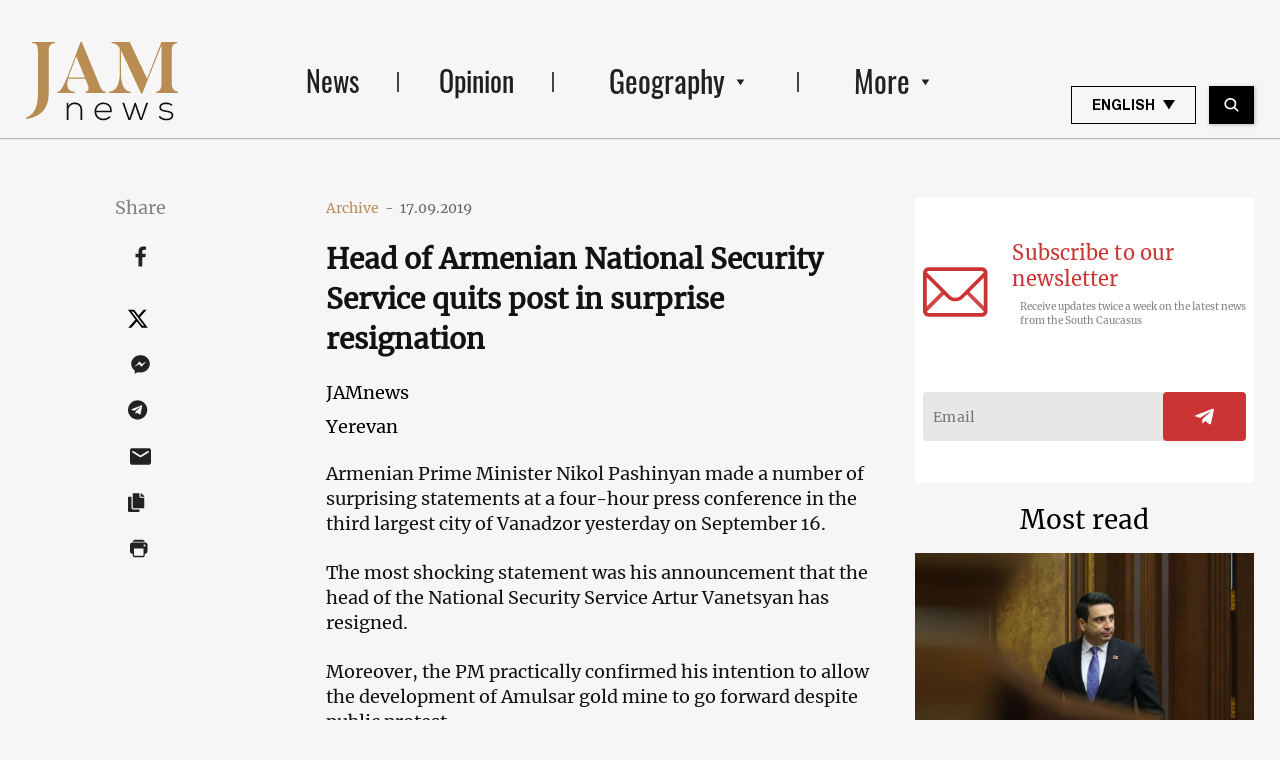

--- FILE ---
content_type: text/html; charset=utf-8
request_url: https://www.google.com/recaptcha/api2/aframe
body_size: 265
content:
<!DOCTYPE HTML><html><head><meta http-equiv="content-type" content="text/html; charset=UTF-8"></head><body><script nonce="F2ekDca4CoOasqa-CGMtBg">/** Anti-fraud and anti-abuse applications only. See google.com/recaptcha */ try{var clients={'sodar':'https://pagead2.googlesyndication.com/pagead/sodar?'};window.addEventListener("message",function(a){try{if(a.source===window.parent){var b=JSON.parse(a.data);var c=clients[b['id']];if(c){var d=document.createElement('img');d.src=c+b['params']+'&rc='+(localStorage.getItem("rc::a")?sessionStorage.getItem("rc::b"):"");window.document.body.appendChild(d);sessionStorage.setItem("rc::e",parseInt(sessionStorage.getItem("rc::e")||0)+1);localStorage.setItem("rc::h",'1768963893192');}}}catch(b){}});window.parent.postMessage("_grecaptcha_ready", "*");}catch(b){}</script></body></html>

--- FILE ---
content_type: text/css
request_url: https://jam-news.net/app/plugins/advanced-rich-text-tools/index.css?ver=1730717359
body_size: -538
content:
.toolbar-button-with-text:before {
	display: block;
	top: 3px;
	bottom: 3px;
	left: 3px;
	right: 3px;
	position: absolute;
	text-align: center;
	font-size: 20px;
	font-weight: 500;
	line-height: 30px;
	border-radius: 4px;
}

.toolbar-button-with-text:hover:before,
.toolbar-button-with-text:focus:before {
	box-shadow: inset 0 0 0 1px #555d66, inset 0 0 0 2px #fff;
	color: #555d66;
}

.toolbar-button-with-text.is-active:before {
	background: #555d66;
	color: #fff;
}

.toolbar-button__advanced-sup:before {
	content: 'x²';
}

.toolbar-button__advanced-sub:before {
	content: 'x₂';
}
.is-font-size-14 {font-size:14px;}
.is-font-size-18 {font-size:18px;}
.is-font-size-20 {font-size:20px;}
.is-font-merriweather {font-family: 'merriweather',sans-serif}
.is-font-montserrat {font-family: 'montserrat',sans-serif}

--- FILE ---
content_type: image/svg+xml
request_url: https://jam-news.net/app/themes/jamnews/resources/assets/images/dropdown-icon.svg
body_size: -767
content:
<svg width="8" height="6" viewBox="0 0 8 6" fill="none" xmlns="http://www.w3.org/2000/svg">
<path d="M0.4 6L4.2285 0.3L8 6L0.4 6Z" fill="#B98C53"/>
</svg>
